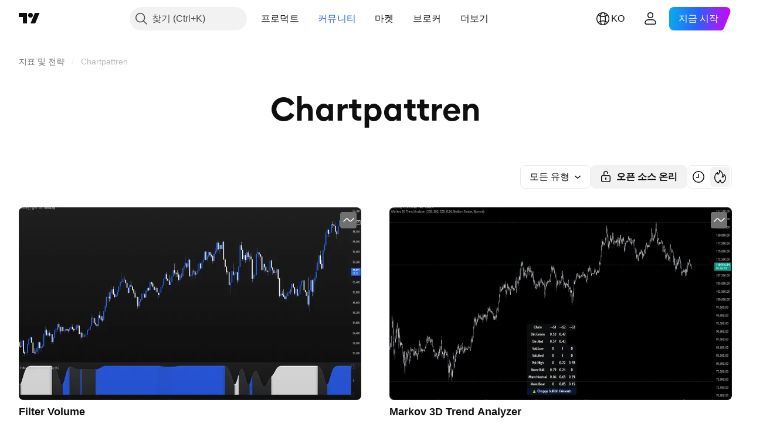

--- FILE ---
content_type: application/javascript; charset=utf-8
request_url: https://static.tradingview.com/static/bundles/ko.37783.596e81f11d096717f990.js
body_size: 1742
content:
(self.webpackChunktradingview=self.webpackChunktradingview||[]).push([[37783,25467,97837,37117,94830],{137597:e=>{e.exports=["{username}의"]},527427:e=>{e.exports=["필터"]},516954:e=>{e.exports=["유료 스크립트"]},959698:e=>{e.exports=["코멘트"]},256257:e=>{e.exports=["브로커"]},237744:e=>{e.exports=["거래소"]},706475:e=>{e.exports=["날"]},557655:e=>{e.exports={en:["h"]}},836883:e=>{e.exports={en:["m"]}},649930:e=>{e.exports=["달"]},477814:e=>{e.exports={en:["y"]}},923230:e=>{e.exports=["금"]},930961:e=>{e.exports=["월"]},894748:e=>{e.exports=["토"]},875005:e=>{e.exports=["일"]},392578:e=>{e.exports=["수"]},608765:e=>{e.exports=["목"]},244254:e=>{e.exports=["화"]},212702:e=>{e.exports=["부스트"]},13132:e=>{e.exports=["5월"]},326715:e=>{e.exports=["%s 뒤"]},644500:e=>{e.exports=["모든 아이디어"]},656123:e=>{e.exports=["모든 유형"]},227072:e=>{e.exports=["4월"]},528896:e=>{e.exports=["4월"]},546450:e=>{e.exports=["8월"]},811081:e=>{e.exports=["8월"]},830194:e=>{e.exports=["부스러기"]},515462:e=>{e.exports=["알겠습니다"]},532084:e=>{e.exports=["12월"]},890082:e=>{e.exports=["12월"]},99625:e=>{e.exports=["게시물 삭제"]},852484:e=>{e.exports=["교육"]},309653:e=>{e.exports=["교육 아이디어"]},510640:e=>{e.exports=["에디터즈 픽"]},576362:e=>{e.exports=["포함된"]},302507:e=>{e.exports=["2월"]},581069:e=>{e.exports=["2월"]},922928:e=>{e.exports=["금"]},503570:e=>{e.exports=["금요일"]},43914:e=>{e.exports=["인바이트-온리 스크립트입니다. 액세스 권한은 오써에게 문의하세요."]},921636:e=>{e.exports=["초대전용 스크립트. 귀하에게 접근이 허락되었습니다."]},184549:e=>{e.exports=["지표"]},961384:e=>{e.exports=["아디디어 필터 타입"]},562310:e=>{e.exports=["1월"]},100200:e=>{e.exports=["1월"]},853786:e=>{e.exports=["7월"]},206608:e=>{e.exports=["7월"]},800429:e=>{e.exports=["6월"]},661487:e=>{e.exports=["6월"]},560007:e=>{e.exports=["죄송합니다, 부스트가 너무 많습니다."]},912179:e=>{e.exports=["10월"]},137997:e=>{e.exports=["10월"]},897141:e=>{e.exports=["오픈 소스 온리"]},728257:e=>{e.exports=["롱"]},709642:e=>{e.exports=["라이브러리"]},837150:e=>{e.exports=["월"]},419573:e=>{e.exports=["월요일"]},437117:e=>{e.exports=["더보기"]},819863:e=>{e.exports=["더 많은 부스러기"]},776342:e=>{e.exports=["가장 인기 있는"]},913015:e=>{e.exports=["가장 최근"]},910230:e=>{e.exports=["가장 관련성 높은"]},125734:e=>{e.exports=["5월"]},92767:e=>{e.exports=["3월"]},193878:e=>{e.exports=["3월"]},294830:e=>{e.exports=["오써를 위한 노트"]},814107:e=>{e.exports=["아직 아무것도 없음"]},526899:e=>{e.exports=["11월"]},604607:e=>{e.exports=["11월"]},874992:e=>{e.exports=["다음 페이지"]},674913:e=>{e.exports=["가장 최근 차례로 소트"]},872299:e=>{e.exports=["유명도로 소트"]},592921:e=>{e.exports=["관련성별로 정렬"]},232273:e=>{e.exports=["토"]},130348:e=>{e.exports=["토요일"]},292278:e=>{e.exports=["프로텍트된 스크립트입니다"]},346703:e=>{e.exports=["스크립트 타입 필터"]},424753:e=>{e.exports=["다른 게시글 보기"]},806816:e=>{e.exports=["9월"]},632179:e=>{e.exports=["9월"]},13009:e=>{e.exports=["숏"]},455087:e=>{e.exports=["비디오만 보기"]},468709:e=>{e.exports=["발행물 더 보기"]},376924:e=>{e.exports=["오픈 소스 스크립트만 보기"]},629383:e=>{e.exports=["전략"]},377493:e=>{e.exports=["일"]},661480:e=>{e.exports=["일요일"]},508670:e=>{e.exports=["{num} 쪽"]},632147:e=>{e.exports=["페이지 매김"]},871177:e=>{e.exports=["Pine Script® 인디케이터"]},601470:e=>{e.exports=["Pine Script® 라이브러리"]},
359681:e=>{e.exports=["Pine Script™ 전략"]},717184:e=>{e.exports=["이전 페이지"]},690593:e=>{e.exports=["프라이빗 아이디어"]},627458:e=>{e.exports=["프라이빗 스크립트"]},963929:e=>{e.exports=["너무 많은 사랑을 받았습니다! 조금 천천히 차트를 살펴보고 나중에 다시 시도해 보세요."]},711532:e=>{e.exports=["수"]},894226:e=>{e.exports=["수요일"]},771388:e=>{e.exports=["목"]},879137:e=>{e.exports=["목요일"]},763690:e=>{e.exports=["이곳은 현재 비어 있습니다. 하지만 수천 개의 다른 훌륭한 게시물을 살펴볼 수 있습니다."]},767138:e=>{e.exports=["트레이딩 아이디어"]},811916:e=>{e.exports=["화"]},682160:e=>{e.exports=["화요일"]},97837:e=>{e.exports=["업데이트됨"]},224263:e=>{e.exports=["비디오 온리"]},403823:e=>{e.exports=["1년"]},426940:e=>{e.exports=["하루"]},2046:e=>{e.exports=["1달"]},105756:e=>{e.exports=["한시간"]},464017:e=>{e.exports=["방금"]},71460:e=>{e.exports={en:["{dayName} {specialSymbolOpen}at{specialSymbolClose} {dayTime}"]}},632811:e=>{e.exports=["{specialSymbolOpen}라스트{specialSymbolClose} {dayName} {specialSymbolOpen}at{specialSymbolClose} {dayTime}"]},689399:e=>{e.exports=["{specialSymbolOpen}투데이 at{specialSymbolClose}{dayTime}"]},534437:e=>{e.exports=["{specialSymbolOpen}투머로우 at{specialSymbolClose} {dayTime}"]},285799:e=>{e.exports=["{specialSymbolOpen}예스터데이 at{specialSymbolClose} {dayTime}"]},817856:e=>{e.exports=["%d 시간"]},515185:e=>{e.exports=["%d달"]},584890:e=>{e.exports=["%d 분"]},909806:e=>{e.exports=["%d 해"]},72685:e=>{e.exports=["{count} 부스트"]},595139:e=>{e.exports=["{count}개 코멘트"]}}]);